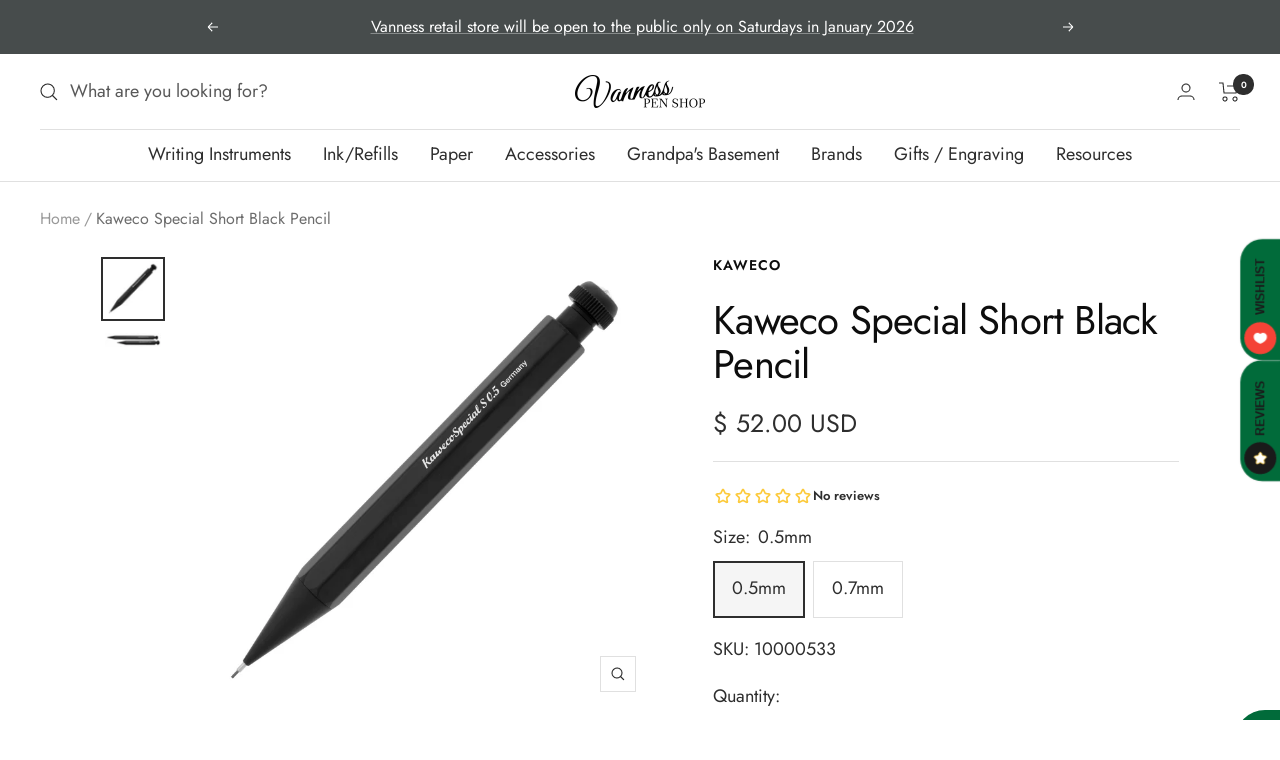

--- FILE ---
content_type: text/javascript; charset=utf-8
request_url: https://vanness1938.com/products/kaweco-special-short-black-pencil.js
body_size: 543
content:
{"id":10550845126,"title":"Kaweco Special Short Black Pencil","handle":"kaweco-special-short-black-pencil","description":"\u003cp\u003e\u003cspan\u003eKaweco's octagonal profile push pencil with black matte aluminum body, with blackened brass parts. High end pencil mechanism with 0.5 mm or 0.7 mm lead size and eraser.\u003c\/span\u003e\u003c\/p\u003e\n\u003cul\u003e\n\u003cli\u003e4.125\" long.\u003c\/li\u003e\n\u003cli\u003e0.375\" diameter.\u003c\/li\u003e\n\u003c\/ul\u003e","published_at":"2017-05-02T16:01:25-05:00","created_at":"2017-05-02T16:27:56-05:00","vendor":"Kaweco","type":"Mechanical Pencil","tags":["0.5mm Lead","0.7mm Lead","Black Pen","Click-Action","Eligible for Discount Code","Engraveable","Made in Germany","Mechanical Pencil","Pencil"],"price":5200,"price_min":5200,"price_max":5200,"available":true,"price_varies":false,"compare_at_price":null,"compare_at_price_min":0,"compare_at_price_max":0,"compare_at_price_varies":false,"variants":[{"id":42528331078,"title":"0.5mm","option1":"0.5mm","option2":null,"option3":null,"sku":"10000533","requires_shipping":true,"taxable":true,"featured_image":null,"available":true,"name":"Kaweco Special Short Black Pencil - 0.5mm","public_title":"0.5mm","options":["0.5mm"],"price":5200,"weight":28,"compare_at_price":null,"inventory_quantity":1,"inventory_management":"shopify","inventory_policy":"deny","barcode":"4250278605698","requires_selling_plan":false,"selling_plan_allocations":[]},{"id":42528331206,"title":"0.7mm","option1":"0.7mm","option2":null,"option3":null,"sku":"10000534","requires_shipping":true,"taxable":true,"featured_image":null,"available":true,"name":"Kaweco Special Short Black Pencil - 0.7mm","public_title":"0.7mm","options":["0.7mm"],"price":5200,"weight":28,"compare_at_price":null,"inventory_quantity":1,"inventory_management":"shopify","inventory_policy":"deny","barcode":"4250278603496","requires_selling_plan":false,"selling_plan_allocations":[]}],"images":["\/\/cdn.shopify.com\/s\/files\/1\/0648\/5185\/products\/Special-Black-Short.png?v=1617897783","\/\/cdn.shopify.com\/s\/files\/1\/0648\/5185\/products\/Special_Black_Both_20750468-a8da-4cf4-b16e-b919944b5086.jpg?v=1617897815"],"featured_image":"\/\/cdn.shopify.com\/s\/files\/1\/0648\/5185\/products\/Special-Black-Short.png?v=1617897783","options":[{"name":"Size","position":1,"values":["0.5mm","0.7mm"]}],"url":"\/products\/kaweco-special-short-black-pencil","media":[{"alt":null,"id":20885549088943,"position":1,"preview_image":{"aspect_ratio":1.0,"height":1400,"width":1400,"src":"https:\/\/cdn.shopify.com\/s\/files\/1\/0648\/5185\/products\/Special-Black-Short.png?v=1617897783"},"aspect_ratio":1.0,"height":1400,"media_type":"image","src":"https:\/\/cdn.shopify.com\/s\/files\/1\/0648\/5185\/products\/Special-Black-Short.png?v=1617897783","width":1400},{"alt":null,"id":20885739897007,"position":2,"preview_image":{"aspect_ratio":4.0,"height":250,"width":1000,"src":"https:\/\/cdn.shopify.com\/s\/files\/1\/0648\/5185\/products\/Special_Black_Both_20750468-a8da-4cf4-b16e-b919944b5086.jpg?v=1617897815"},"aspect_ratio":4.0,"height":250,"media_type":"image","src":"https:\/\/cdn.shopify.com\/s\/files\/1\/0648\/5185\/products\/Special_Black_Both_20750468-a8da-4cf4-b16e-b919944b5086.jpg?v=1617897815","width":1000}],"requires_selling_plan":false,"selling_plan_groups":[]}